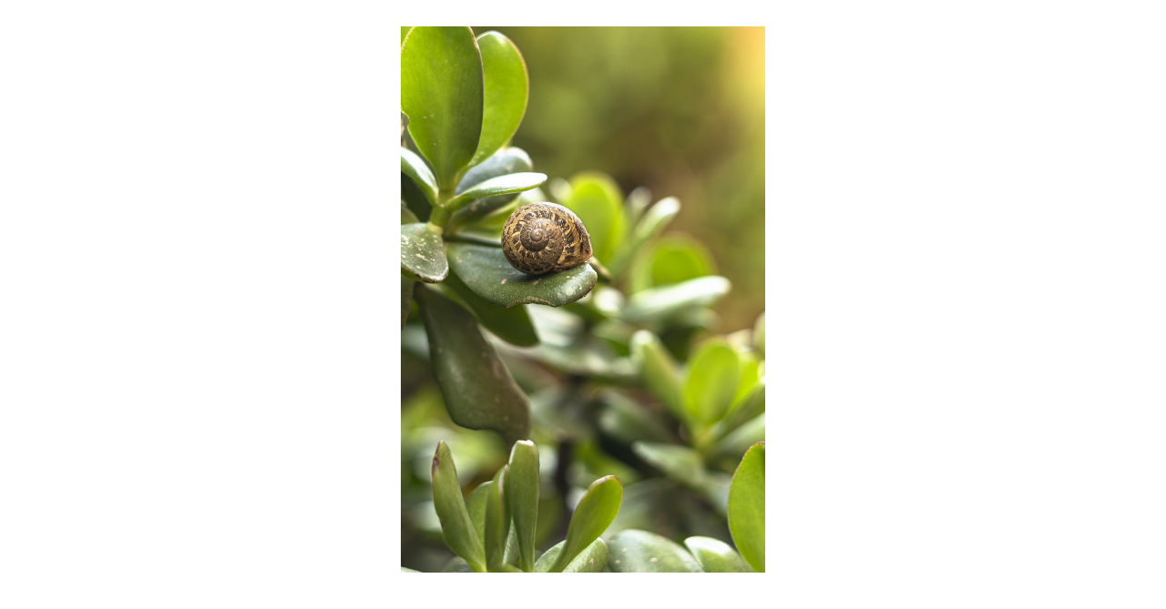

--- FILE ---
content_type: text/html; charset=UTF-8
request_url: http://www.momcat.de/?m=201103
body_size: 146
content:
<br><table width="100%"><tr align="center"><td><img alt="Reload..." src="Pictures/snail-8577681_1920.jpg" height="600px" ></table> 